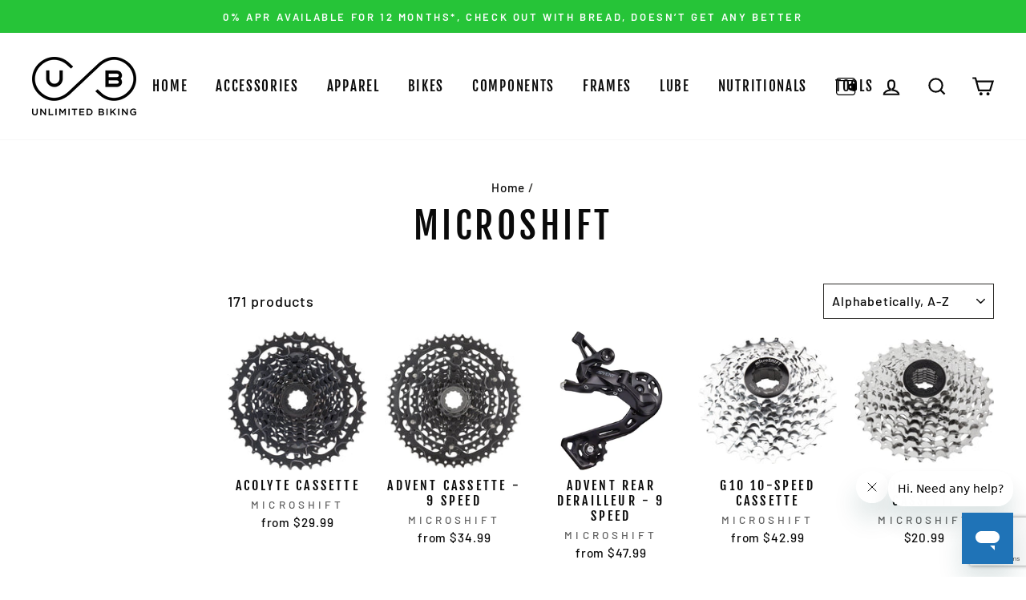

--- FILE ---
content_type: text/html; charset=utf-8
request_url: https://www.google.com/recaptcha/api2/anchor?ar=1&k=6LeTRAoeAAAAACKeCUlhSkXvVTIwv0_OgDTqgYsa&co=aHR0cHM6Ly9zaG9wLnVubGltaXRlZGJpa2luZy5jb206NDQz&hl=en&v=9TiwnJFHeuIw_s0wSd3fiKfN&size=invisible&anchor-ms=20000&execute-ms=30000&cb=6871hoqyrngp
body_size: 48152
content:
<!DOCTYPE HTML><html dir="ltr" lang="en"><head><meta http-equiv="Content-Type" content="text/html; charset=UTF-8">
<meta http-equiv="X-UA-Compatible" content="IE=edge">
<title>reCAPTCHA</title>
<style type="text/css">
/* cyrillic-ext */
@font-face {
  font-family: 'Roboto';
  font-style: normal;
  font-weight: 400;
  font-stretch: 100%;
  src: url(//fonts.gstatic.com/s/roboto/v48/KFO7CnqEu92Fr1ME7kSn66aGLdTylUAMa3GUBHMdazTgWw.woff2) format('woff2');
  unicode-range: U+0460-052F, U+1C80-1C8A, U+20B4, U+2DE0-2DFF, U+A640-A69F, U+FE2E-FE2F;
}
/* cyrillic */
@font-face {
  font-family: 'Roboto';
  font-style: normal;
  font-weight: 400;
  font-stretch: 100%;
  src: url(//fonts.gstatic.com/s/roboto/v48/KFO7CnqEu92Fr1ME7kSn66aGLdTylUAMa3iUBHMdazTgWw.woff2) format('woff2');
  unicode-range: U+0301, U+0400-045F, U+0490-0491, U+04B0-04B1, U+2116;
}
/* greek-ext */
@font-face {
  font-family: 'Roboto';
  font-style: normal;
  font-weight: 400;
  font-stretch: 100%;
  src: url(//fonts.gstatic.com/s/roboto/v48/KFO7CnqEu92Fr1ME7kSn66aGLdTylUAMa3CUBHMdazTgWw.woff2) format('woff2');
  unicode-range: U+1F00-1FFF;
}
/* greek */
@font-face {
  font-family: 'Roboto';
  font-style: normal;
  font-weight: 400;
  font-stretch: 100%;
  src: url(//fonts.gstatic.com/s/roboto/v48/KFO7CnqEu92Fr1ME7kSn66aGLdTylUAMa3-UBHMdazTgWw.woff2) format('woff2');
  unicode-range: U+0370-0377, U+037A-037F, U+0384-038A, U+038C, U+038E-03A1, U+03A3-03FF;
}
/* math */
@font-face {
  font-family: 'Roboto';
  font-style: normal;
  font-weight: 400;
  font-stretch: 100%;
  src: url(//fonts.gstatic.com/s/roboto/v48/KFO7CnqEu92Fr1ME7kSn66aGLdTylUAMawCUBHMdazTgWw.woff2) format('woff2');
  unicode-range: U+0302-0303, U+0305, U+0307-0308, U+0310, U+0312, U+0315, U+031A, U+0326-0327, U+032C, U+032F-0330, U+0332-0333, U+0338, U+033A, U+0346, U+034D, U+0391-03A1, U+03A3-03A9, U+03B1-03C9, U+03D1, U+03D5-03D6, U+03F0-03F1, U+03F4-03F5, U+2016-2017, U+2034-2038, U+203C, U+2040, U+2043, U+2047, U+2050, U+2057, U+205F, U+2070-2071, U+2074-208E, U+2090-209C, U+20D0-20DC, U+20E1, U+20E5-20EF, U+2100-2112, U+2114-2115, U+2117-2121, U+2123-214F, U+2190, U+2192, U+2194-21AE, U+21B0-21E5, U+21F1-21F2, U+21F4-2211, U+2213-2214, U+2216-22FF, U+2308-230B, U+2310, U+2319, U+231C-2321, U+2336-237A, U+237C, U+2395, U+239B-23B7, U+23D0, U+23DC-23E1, U+2474-2475, U+25AF, U+25B3, U+25B7, U+25BD, U+25C1, U+25CA, U+25CC, U+25FB, U+266D-266F, U+27C0-27FF, U+2900-2AFF, U+2B0E-2B11, U+2B30-2B4C, U+2BFE, U+3030, U+FF5B, U+FF5D, U+1D400-1D7FF, U+1EE00-1EEFF;
}
/* symbols */
@font-face {
  font-family: 'Roboto';
  font-style: normal;
  font-weight: 400;
  font-stretch: 100%;
  src: url(//fonts.gstatic.com/s/roboto/v48/KFO7CnqEu92Fr1ME7kSn66aGLdTylUAMaxKUBHMdazTgWw.woff2) format('woff2');
  unicode-range: U+0001-000C, U+000E-001F, U+007F-009F, U+20DD-20E0, U+20E2-20E4, U+2150-218F, U+2190, U+2192, U+2194-2199, U+21AF, U+21E6-21F0, U+21F3, U+2218-2219, U+2299, U+22C4-22C6, U+2300-243F, U+2440-244A, U+2460-24FF, U+25A0-27BF, U+2800-28FF, U+2921-2922, U+2981, U+29BF, U+29EB, U+2B00-2BFF, U+4DC0-4DFF, U+FFF9-FFFB, U+10140-1018E, U+10190-1019C, U+101A0, U+101D0-101FD, U+102E0-102FB, U+10E60-10E7E, U+1D2C0-1D2D3, U+1D2E0-1D37F, U+1F000-1F0FF, U+1F100-1F1AD, U+1F1E6-1F1FF, U+1F30D-1F30F, U+1F315, U+1F31C, U+1F31E, U+1F320-1F32C, U+1F336, U+1F378, U+1F37D, U+1F382, U+1F393-1F39F, U+1F3A7-1F3A8, U+1F3AC-1F3AF, U+1F3C2, U+1F3C4-1F3C6, U+1F3CA-1F3CE, U+1F3D4-1F3E0, U+1F3ED, U+1F3F1-1F3F3, U+1F3F5-1F3F7, U+1F408, U+1F415, U+1F41F, U+1F426, U+1F43F, U+1F441-1F442, U+1F444, U+1F446-1F449, U+1F44C-1F44E, U+1F453, U+1F46A, U+1F47D, U+1F4A3, U+1F4B0, U+1F4B3, U+1F4B9, U+1F4BB, U+1F4BF, U+1F4C8-1F4CB, U+1F4D6, U+1F4DA, U+1F4DF, U+1F4E3-1F4E6, U+1F4EA-1F4ED, U+1F4F7, U+1F4F9-1F4FB, U+1F4FD-1F4FE, U+1F503, U+1F507-1F50B, U+1F50D, U+1F512-1F513, U+1F53E-1F54A, U+1F54F-1F5FA, U+1F610, U+1F650-1F67F, U+1F687, U+1F68D, U+1F691, U+1F694, U+1F698, U+1F6AD, U+1F6B2, U+1F6B9-1F6BA, U+1F6BC, U+1F6C6-1F6CF, U+1F6D3-1F6D7, U+1F6E0-1F6EA, U+1F6F0-1F6F3, U+1F6F7-1F6FC, U+1F700-1F7FF, U+1F800-1F80B, U+1F810-1F847, U+1F850-1F859, U+1F860-1F887, U+1F890-1F8AD, U+1F8B0-1F8BB, U+1F8C0-1F8C1, U+1F900-1F90B, U+1F93B, U+1F946, U+1F984, U+1F996, U+1F9E9, U+1FA00-1FA6F, U+1FA70-1FA7C, U+1FA80-1FA89, U+1FA8F-1FAC6, U+1FACE-1FADC, U+1FADF-1FAE9, U+1FAF0-1FAF8, U+1FB00-1FBFF;
}
/* vietnamese */
@font-face {
  font-family: 'Roboto';
  font-style: normal;
  font-weight: 400;
  font-stretch: 100%;
  src: url(//fonts.gstatic.com/s/roboto/v48/KFO7CnqEu92Fr1ME7kSn66aGLdTylUAMa3OUBHMdazTgWw.woff2) format('woff2');
  unicode-range: U+0102-0103, U+0110-0111, U+0128-0129, U+0168-0169, U+01A0-01A1, U+01AF-01B0, U+0300-0301, U+0303-0304, U+0308-0309, U+0323, U+0329, U+1EA0-1EF9, U+20AB;
}
/* latin-ext */
@font-face {
  font-family: 'Roboto';
  font-style: normal;
  font-weight: 400;
  font-stretch: 100%;
  src: url(//fonts.gstatic.com/s/roboto/v48/KFO7CnqEu92Fr1ME7kSn66aGLdTylUAMa3KUBHMdazTgWw.woff2) format('woff2');
  unicode-range: U+0100-02BA, U+02BD-02C5, U+02C7-02CC, U+02CE-02D7, U+02DD-02FF, U+0304, U+0308, U+0329, U+1D00-1DBF, U+1E00-1E9F, U+1EF2-1EFF, U+2020, U+20A0-20AB, U+20AD-20C0, U+2113, U+2C60-2C7F, U+A720-A7FF;
}
/* latin */
@font-face {
  font-family: 'Roboto';
  font-style: normal;
  font-weight: 400;
  font-stretch: 100%;
  src: url(//fonts.gstatic.com/s/roboto/v48/KFO7CnqEu92Fr1ME7kSn66aGLdTylUAMa3yUBHMdazQ.woff2) format('woff2');
  unicode-range: U+0000-00FF, U+0131, U+0152-0153, U+02BB-02BC, U+02C6, U+02DA, U+02DC, U+0304, U+0308, U+0329, U+2000-206F, U+20AC, U+2122, U+2191, U+2193, U+2212, U+2215, U+FEFF, U+FFFD;
}
/* cyrillic-ext */
@font-face {
  font-family: 'Roboto';
  font-style: normal;
  font-weight: 500;
  font-stretch: 100%;
  src: url(//fonts.gstatic.com/s/roboto/v48/KFO7CnqEu92Fr1ME7kSn66aGLdTylUAMa3GUBHMdazTgWw.woff2) format('woff2');
  unicode-range: U+0460-052F, U+1C80-1C8A, U+20B4, U+2DE0-2DFF, U+A640-A69F, U+FE2E-FE2F;
}
/* cyrillic */
@font-face {
  font-family: 'Roboto';
  font-style: normal;
  font-weight: 500;
  font-stretch: 100%;
  src: url(//fonts.gstatic.com/s/roboto/v48/KFO7CnqEu92Fr1ME7kSn66aGLdTylUAMa3iUBHMdazTgWw.woff2) format('woff2');
  unicode-range: U+0301, U+0400-045F, U+0490-0491, U+04B0-04B1, U+2116;
}
/* greek-ext */
@font-face {
  font-family: 'Roboto';
  font-style: normal;
  font-weight: 500;
  font-stretch: 100%;
  src: url(//fonts.gstatic.com/s/roboto/v48/KFO7CnqEu92Fr1ME7kSn66aGLdTylUAMa3CUBHMdazTgWw.woff2) format('woff2');
  unicode-range: U+1F00-1FFF;
}
/* greek */
@font-face {
  font-family: 'Roboto';
  font-style: normal;
  font-weight: 500;
  font-stretch: 100%;
  src: url(//fonts.gstatic.com/s/roboto/v48/KFO7CnqEu92Fr1ME7kSn66aGLdTylUAMa3-UBHMdazTgWw.woff2) format('woff2');
  unicode-range: U+0370-0377, U+037A-037F, U+0384-038A, U+038C, U+038E-03A1, U+03A3-03FF;
}
/* math */
@font-face {
  font-family: 'Roboto';
  font-style: normal;
  font-weight: 500;
  font-stretch: 100%;
  src: url(//fonts.gstatic.com/s/roboto/v48/KFO7CnqEu92Fr1ME7kSn66aGLdTylUAMawCUBHMdazTgWw.woff2) format('woff2');
  unicode-range: U+0302-0303, U+0305, U+0307-0308, U+0310, U+0312, U+0315, U+031A, U+0326-0327, U+032C, U+032F-0330, U+0332-0333, U+0338, U+033A, U+0346, U+034D, U+0391-03A1, U+03A3-03A9, U+03B1-03C9, U+03D1, U+03D5-03D6, U+03F0-03F1, U+03F4-03F5, U+2016-2017, U+2034-2038, U+203C, U+2040, U+2043, U+2047, U+2050, U+2057, U+205F, U+2070-2071, U+2074-208E, U+2090-209C, U+20D0-20DC, U+20E1, U+20E5-20EF, U+2100-2112, U+2114-2115, U+2117-2121, U+2123-214F, U+2190, U+2192, U+2194-21AE, U+21B0-21E5, U+21F1-21F2, U+21F4-2211, U+2213-2214, U+2216-22FF, U+2308-230B, U+2310, U+2319, U+231C-2321, U+2336-237A, U+237C, U+2395, U+239B-23B7, U+23D0, U+23DC-23E1, U+2474-2475, U+25AF, U+25B3, U+25B7, U+25BD, U+25C1, U+25CA, U+25CC, U+25FB, U+266D-266F, U+27C0-27FF, U+2900-2AFF, U+2B0E-2B11, U+2B30-2B4C, U+2BFE, U+3030, U+FF5B, U+FF5D, U+1D400-1D7FF, U+1EE00-1EEFF;
}
/* symbols */
@font-face {
  font-family: 'Roboto';
  font-style: normal;
  font-weight: 500;
  font-stretch: 100%;
  src: url(//fonts.gstatic.com/s/roboto/v48/KFO7CnqEu92Fr1ME7kSn66aGLdTylUAMaxKUBHMdazTgWw.woff2) format('woff2');
  unicode-range: U+0001-000C, U+000E-001F, U+007F-009F, U+20DD-20E0, U+20E2-20E4, U+2150-218F, U+2190, U+2192, U+2194-2199, U+21AF, U+21E6-21F0, U+21F3, U+2218-2219, U+2299, U+22C4-22C6, U+2300-243F, U+2440-244A, U+2460-24FF, U+25A0-27BF, U+2800-28FF, U+2921-2922, U+2981, U+29BF, U+29EB, U+2B00-2BFF, U+4DC0-4DFF, U+FFF9-FFFB, U+10140-1018E, U+10190-1019C, U+101A0, U+101D0-101FD, U+102E0-102FB, U+10E60-10E7E, U+1D2C0-1D2D3, U+1D2E0-1D37F, U+1F000-1F0FF, U+1F100-1F1AD, U+1F1E6-1F1FF, U+1F30D-1F30F, U+1F315, U+1F31C, U+1F31E, U+1F320-1F32C, U+1F336, U+1F378, U+1F37D, U+1F382, U+1F393-1F39F, U+1F3A7-1F3A8, U+1F3AC-1F3AF, U+1F3C2, U+1F3C4-1F3C6, U+1F3CA-1F3CE, U+1F3D4-1F3E0, U+1F3ED, U+1F3F1-1F3F3, U+1F3F5-1F3F7, U+1F408, U+1F415, U+1F41F, U+1F426, U+1F43F, U+1F441-1F442, U+1F444, U+1F446-1F449, U+1F44C-1F44E, U+1F453, U+1F46A, U+1F47D, U+1F4A3, U+1F4B0, U+1F4B3, U+1F4B9, U+1F4BB, U+1F4BF, U+1F4C8-1F4CB, U+1F4D6, U+1F4DA, U+1F4DF, U+1F4E3-1F4E6, U+1F4EA-1F4ED, U+1F4F7, U+1F4F9-1F4FB, U+1F4FD-1F4FE, U+1F503, U+1F507-1F50B, U+1F50D, U+1F512-1F513, U+1F53E-1F54A, U+1F54F-1F5FA, U+1F610, U+1F650-1F67F, U+1F687, U+1F68D, U+1F691, U+1F694, U+1F698, U+1F6AD, U+1F6B2, U+1F6B9-1F6BA, U+1F6BC, U+1F6C6-1F6CF, U+1F6D3-1F6D7, U+1F6E0-1F6EA, U+1F6F0-1F6F3, U+1F6F7-1F6FC, U+1F700-1F7FF, U+1F800-1F80B, U+1F810-1F847, U+1F850-1F859, U+1F860-1F887, U+1F890-1F8AD, U+1F8B0-1F8BB, U+1F8C0-1F8C1, U+1F900-1F90B, U+1F93B, U+1F946, U+1F984, U+1F996, U+1F9E9, U+1FA00-1FA6F, U+1FA70-1FA7C, U+1FA80-1FA89, U+1FA8F-1FAC6, U+1FACE-1FADC, U+1FADF-1FAE9, U+1FAF0-1FAF8, U+1FB00-1FBFF;
}
/* vietnamese */
@font-face {
  font-family: 'Roboto';
  font-style: normal;
  font-weight: 500;
  font-stretch: 100%;
  src: url(//fonts.gstatic.com/s/roboto/v48/KFO7CnqEu92Fr1ME7kSn66aGLdTylUAMa3OUBHMdazTgWw.woff2) format('woff2');
  unicode-range: U+0102-0103, U+0110-0111, U+0128-0129, U+0168-0169, U+01A0-01A1, U+01AF-01B0, U+0300-0301, U+0303-0304, U+0308-0309, U+0323, U+0329, U+1EA0-1EF9, U+20AB;
}
/* latin-ext */
@font-face {
  font-family: 'Roboto';
  font-style: normal;
  font-weight: 500;
  font-stretch: 100%;
  src: url(//fonts.gstatic.com/s/roboto/v48/KFO7CnqEu92Fr1ME7kSn66aGLdTylUAMa3KUBHMdazTgWw.woff2) format('woff2');
  unicode-range: U+0100-02BA, U+02BD-02C5, U+02C7-02CC, U+02CE-02D7, U+02DD-02FF, U+0304, U+0308, U+0329, U+1D00-1DBF, U+1E00-1E9F, U+1EF2-1EFF, U+2020, U+20A0-20AB, U+20AD-20C0, U+2113, U+2C60-2C7F, U+A720-A7FF;
}
/* latin */
@font-face {
  font-family: 'Roboto';
  font-style: normal;
  font-weight: 500;
  font-stretch: 100%;
  src: url(//fonts.gstatic.com/s/roboto/v48/KFO7CnqEu92Fr1ME7kSn66aGLdTylUAMa3yUBHMdazQ.woff2) format('woff2');
  unicode-range: U+0000-00FF, U+0131, U+0152-0153, U+02BB-02BC, U+02C6, U+02DA, U+02DC, U+0304, U+0308, U+0329, U+2000-206F, U+20AC, U+2122, U+2191, U+2193, U+2212, U+2215, U+FEFF, U+FFFD;
}
/* cyrillic-ext */
@font-face {
  font-family: 'Roboto';
  font-style: normal;
  font-weight: 900;
  font-stretch: 100%;
  src: url(//fonts.gstatic.com/s/roboto/v48/KFO7CnqEu92Fr1ME7kSn66aGLdTylUAMa3GUBHMdazTgWw.woff2) format('woff2');
  unicode-range: U+0460-052F, U+1C80-1C8A, U+20B4, U+2DE0-2DFF, U+A640-A69F, U+FE2E-FE2F;
}
/* cyrillic */
@font-face {
  font-family: 'Roboto';
  font-style: normal;
  font-weight: 900;
  font-stretch: 100%;
  src: url(//fonts.gstatic.com/s/roboto/v48/KFO7CnqEu92Fr1ME7kSn66aGLdTylUAMa3iUBHMdazTgWw.woff2) format('woff2');
  unicode-range: U+0301, U+0400-045F, U+0490-0491, U+04B0-04B1, U+2116;
}
/* greek-ext */
@font-face {
  font-family: 'Roboto';
  font-style: normal;
  font-weight: 900;
  font-stretch: 100%;
  src: url(//fonts.gstatic.com/s/roboto/v48/KFO7CnqEu92Fr1ME7kSn66aGLdTylUAMa3CUBHMdazTgWw.woff2) format('woff2');
  unicode-range: U+1F00-1FFF;
}
/* greek */
@font-face {
  font-family: 'Roboto';
  font-style: normal;
  font-weight: 900;
  font-stretch: 100%;
  src: url(//fonts.gstatic.com/s/roboto/v48/KFO7CnqEu92Fr1ME7kSn66aGLdTylUAMa3-UBHMdazTgWw.woff2) format('woff2');
  unicode-range: U+0370-0377, U+037A-037F, U+0384-038A, U+038C, U+038E-03A1, U+03A3-03FF;
}
/* math */
@font-face {
  font-family: 'Roboto';
  font-style: normal;
  font-weight: 900;
  font-stretch: 100%;
  src: url(//fonts.gstatic.com/s/roboto/v48/KFO7CnqEu92Fr1ME7kSn66aGLdTylUAMawCUBHMdazTgWw.woff2) format('woff2');
  unicode-range: U+0302-0303, U+0305, U+0307-0308, U+0310, U+0312, U+0315, U+031A, U+0326-0327, U+032C, U+032F-0330, U+0332-0333, U+0338, U+033A, U+0346, U+034D, U+0391-03A1, U+03A3-03A9, U+03B1-03C9, U+03D1, U+03D5-03D6, U+03F0-03F1, U+03F4-03F5, U+2016-2017, U+2034-2038, U+203C, U+2040, U+2043, U+2047, U+2050, U+2057, U+205F, U+2070-2071, U+2074-208E, U+2090-209C, U+20D0-20DC, U+20E1, U+20E5-20EF, U+2100-2112, U+2114-2115, U+2117-2121, U+2123-214F, U+2190, U+2192, U+2194-21AE, U+21B0-21E5, U+21F1-21F2, U+21F4-2211, U+2213-2214, U+2216-22FF, U+2308-230B, U+2310, U+2319, U+231C-2321, U+2336-237A, U+237C, U+2395, U+239B-23B7, U+23D0, U+23DC-23E1, U+2474-2475, U+25AF, U+25B3, U+25B7, U+25BD, U+25C1, U+25CA, U+25CC, U+25FB, U+266D-266F, U+27C0-27FF, U+2900-2AFF, U+2B0E-2B11, U+2B30-2B4C, U+2BFE, U+3030, U+FF5B, U+FF5D, U+1D400-1D7FF, U+1EE00-1EEFF;
}
/* symbols */
@font-face {
  font-family: 'Roboto';
  font-style: normal;
  font-weight: 900;
  font-stretch: 100%;
  src: url(//fonts.gstatic.com/s/roboto/v48/KFO7CnqEu92Fr1ME7kSn66aGLdTylUAMaxKUBHMdazTgWw.woff2) format('woff2');
  unicode-range: U+0001-000C, U+000E-001F, U+007F-009F, U+20DD-20E0, U+20E2-20E4, U+2150-218F, U+2190, U+2192, U+2194-2199, U+21AF, U+21E6-21F0, U+21F3, U+2218-2219, U+2299, U+22C4-22C6, U+2300-243F, U+2440-244A, U+2460-24FF, U+25A0-27BF, U+2800-28FF, U+2921-2922, U+2981, U+29BF, U+29EB, U+2B00-2BFF, U+4DC0-4DFF, U+FFF9-FFFB, U+10140-1018E, U+10190-1019C, U+101A0, U+101D0-101FD, U+102E0-102FB, U+10E60-10E7E, U+1D2C0-1D2D3, U+1D2E0-1D37F, U+1F000-1F0FF, U+1F100-1F1AD, U+1F1E6-1F1FF, U+1F30D-1F30F, U+1F315, U+1F31C, U+1F31E, U+1F320-1F32C, U+1F336, U+1F378, U+1F37D, U+1F382, U+1F393-1F39F, U+1F3A7-1F3A8, U+1F3AC-1F3AF, U+1F3C2, U+1F3C4-1F3C6, U+1F3CA-1F3CE, U+1F3D4-1F3E0, U+1F3ED, U+1F3F1-1F3F3, U+1F3F5-1F3F7, U+1F408, U+1F415, U+1F41F, U+1F426, U+1F43F, U+1F441-1F442, U+1F444, U+1F446-1F449, U+1F44C-1F44E, U+1F453, U+1F46A, U+1F47D, U+1F4A3, U+1F4B0, U+1F4B3, U+1F4B9, U+1F4BB, U+1F4BF, U+1F4C8-1F4CB, U+1F4D6, U+1F4DA, U+1F4DF, U+1F4E3-1F4E6, U+1F4EA-1F4ED, U+1F4F7, U+1F4F9-1F4FB, U+1F4FD-1F4FE, U+1F503, U+1F507-1F50B, U+1F50D, U+1F512-1F513, U+1F53E-1F54A, U+1F54F-1F5FA, U+1F610, U+1F650-1F67F, U+1F687, U+1F68D, U+1F691, U+1F694, U+1F698, U+1F6AD, U+1F6B2, U+1F6B9-1F6BA, U+1F6BC, U+1F6C6-1F6CF, U+1F6D3-1F6D7, U+1F6E0-1F6EA, U+1F6F0-1F6F3, U+1F6F7-1F6FC, U+1F700-1F7FF, U+1F800-1F80B, U+1F810-1F847, U+1F850-1F859, U+1F860-1F887, U+1F890-1F8AD, U+1F8B0-1F8BB, U+1F8C0-1F8C1, U+1F900-1F90B, U+1F93B, U+1F946, U+1F984, U+1F996, U+1F9E9, U+1FA00-1FA6F, U+1FA70-1FA7C, U+1FA80-1FA89, U+1FA8F-1FAC6, U+1FACE-1FADC, U+1FADF-1FAE9, U+1FAF0-1FAF8, U+1FB00-1FBFF;
}
/* vietnamese */
@font-face {
  font-family: 'Roboto';
  font-style: normal;
  font-weight: 900;
  font-stretch: 100%;
  src: url(//fonts.gstatic.com/s/roboto/v48/KFO7CnqEu92Fr1ME7kSn66aGLdTylUAMa3OUBHMdazTgWw.woff2) format('woff2');
  unicode-range: U+0102-0103, U+0110-0111, U+0128-0129, U+0168-0169, U+01A0-01A1, U+01AF-01B0, U+0300-0301, U+0303-0304, U+0308-0309, U+0323, U+0329, U+1EA0-1EF9, U+20AB;
}
/* latin-ext */
@font-face {
  font-family: 'Roboto';
  font-style: normal;
  font-weight: 900;
  font-stretch: 100%;
  src: url(//fonts.gstatic.com/s/roboto/v48/KFO7CnqEu92Fr1ME7kSn66aGLdTylUAMa3KUBHMdazTgWw.woff2) format('woff2');
  unicode-range: U+0100-02BA, U+02BD-02C5, U+02C7-02CC, U+02CE-02D7, U+02DD-02FF, U+0304, U+0308, U+0329, U+1D00-1DBF, U+1E00-1E9F, U+1EF2-1EFF, U+2020, U+20A0-20AB, U+20AD-20C0, U+2113, U+2C60-2C7F, U+A720-A7FF;
}
/* latin */
@font-face {
  font-family: 'Roboto';
  font-style: normal;
  font-weight: 900;
  font-stretch: 100%;
  src: url(//fonts.gstatic.com/s/roboto/v48/KFO7CnqEu92Fr1ME7kSn66aGLdTylUAMa3yUBHMdazQ.woff2) format('woff2');
  unicode-range: U+0000-00FF, U+0131, U+0152-0153, U+02BB-02BC, U+02C6, U+02DA, U+02DC, U+0304, U+0308, U+0329, U+2000-206F, U+20AC, U+2122, U+2191, U+2193, U+2212, U+2215, U+FEFF, U+FFFD;
}

</style>
<link rel="stylesheet" type="text/css" href="https://www.gstatic.com/recaptcha/releases/9TiwnJFHeuIw_s0wSd3fiKfN/styles__ltr.css">
<script nonce="L5kHVwaWQNItUNq8E0Khag" type="text/javascript">window['__recaptcha_api'] = 'https://www.google.com/recaptcha/api2/';</script>
<script type="text/javascript" src="https://www.gstatic.com/recaptcha/releases/9TiwnJFHeuIw_s0wSd3fiKfN/recaptcha__en.js" nonce="L5kHVwaWQNItUNq8E0Khag">
      
    </script></head>
<body><div id="rc-anchor-alert" class="rc-anchor-alert"></div>
<input type="hidden" id="recaptcha-token" value="[base64]">
<script type="text/javascript" nonce="L5kHVwaWQNItUNq8E0Khag">
      recaptcha.anchor.Main.init("[\x22ainput\x22,[\x22bgdata\x22,\x22\x22,\[base64]/[base64]/UltIKytdPWE6KGE8MjA0OD9SW0grK109YT4+NnwxOTI6KChhJjY0NTEyKT09NTUyOTYmJnErMTxoLmxlbmd0aCYmKGguY2hhckNvZGVBdChxKzEpJjY0NTEyKT09NTYzMjA/[base64]/MjU1OlI/[base64]/[base64]/[base64]/[base64]/[base64]/[base64]/[base64]/[base64]/[base64]/[base64]\x22,\[base64]\x22,\x22wpBNCT4eBMOWwoBlPxXCjxXDk1EZw69AQzzCtcO9PEDDncKRYlTCjsKQwpNkMmZPZzs1HRXCucOqw77Ctk7CosOJRsOxwrIkwpcYQ8OPwo5fwoDChsKII8K/w4pDwr12f8KpMcOQw6wkC8KwO8OzwrF/wq0ncBV+VkEcacKAwqrDvzDCpVsUEWvDtcK7worDhsOXworDg8KCFSM5w4EyPcOABnnDkcKBw498w5PCp8OpNMOlwpHCpF4PwqXCp8Oew6d5KC9rwpTDr8KYaRhte3rDjMOCwq3DtwhxCcKLwq/DqcOEwozCtcKKFzzDq2jDi8OnDMO8w5dIb0UcfwXDq31Vwq/Dm1dUbMOjwqHCl8OOXh4lwrIowo3DuzrDqGQHwo8ZeMOGMB9Ew57DilDCnDdcc27CpwxhX8KsLMOXwqLDm1McwqpkWcOrw5zDjcKjC8KIw5rDhsKpw5V/w6EtesKAwr/DtsKmCRlpW8OFcMOIMMOHwqZ4ZE1Bwpkbw5cofh0CLyTDjX95AcKIQG8JcXk/[base64]/S8OlYsOkWmkLK3TDtcK1QMOvw4TDnhPDlGNRXmTDrjItY2w+w7TDqSfDhRXDrUXCisOewr/[base64]/Z8OyBcKOJ8OiXVHCuCNLw5hYw5vCjcKQVxp1XMK/[base64]/wo7Ch8OeJCfCj1haZ10kw6XDlMKzXB1EwqTClcKiZkolfcKfFBxsw6gPwrtiN8Oow6ZBwprClDTCtMOdKcO7HAc1G1ASesOdw4YlecOTwpA6wr0ASWdowrjDgmF8wqTDn1zCosKQOMK/wrNCT8K7LMOXdsOxwpTDqXcwwqvDv8Oaw5QZw7XDu8OwwpfCiHDCgcOdw5pkCQjDocO+RjJaIsK/w4MVw5cJMRcewoBKwpFgZhzDvRc3NsKbP8OkUMKcwpw7w4cQwqPDnVBAeF/CoHI5w5ZfNXtNLsKJw4PDrSkyOV/[base64]/DjwkWwqQAGcOEwp7Dl8Kkw4PDmDLDlTUrAMK1czBsw7HDgcKJM8Oqw7Z/[base64]/CjcKnVl5QJMOKw4JDREBQwpTDrH8/fsKJw53CnMKzBw/DjQp8Sz/DgAXDsMKJwqrCqhzCoMKew6zCnWzCjyXCsGAsQcK2SmAwBljDjCd/THMMwr7CvsO6C1R5dDnCt8OJwoE1GTc8RBvClsKbwprCrMKPw7LCrC7DmsO1w5rCqlV4wp7DhMO7wpjCrcOTDkTDgsKWwqJVw6QhwrjDp8Onw4JPw60vOkNkScKzAgXCsT/CvMKYDsOWOcK6wo3DksOtLcO1w5RJC8OyN0nCryEXw7EqR8OFfcKqbVIDw40iA8KDH0bDj8KNKjTDkcKNHsOXbUDCullIPi/[base64]/Cih3CtDkZO1HDhAnDoXXCuAXDiyMwNT5HMXjDnykWMU8cw4VkQMOrfV0ob03Dl0NLwoB5dsOWTsOXAV1lb8Otwr7CoEx/XsKvfsOtcMOSw60xw4tFw5bCqVw8wrVOwqHDhXDCjMOiBlrCqysgw7bCtcO3w6dvw59Qw4JiHcKEwpRaw6jDh3rDtFE9Pwx3wq/DksKjZcO3acOoSMORw5vCqnLCsWjDnsKqf24BXlfDmnJzMcKdHzVmPMKtOMKHQU0FPgshUMK+wqd8w4Bww7zDkMKIMMOhwr84w5nCp2llw6dMc8OhwqI3R1A3w5kmWcO+w7R/O8KHw7/[base64]/wrvCo8Ogay96w4rCkDHCgzzCuBHClzjCnE7Cq3grXksawqNdwoDCsxF/wo3Du8KrwoHDicO2w6QEw6sLR8OCwoBDAWYDw4B7AsOVwq9Ew78+XyNVw5gaJlbDpcK/ZCBUw7rCpifDv8KdwpXCv8K+wrHDh8KoLsKpXsOGwqsudTxZMH/CiMKPasKISsKlBcOzwqrDkAbDmQDDnm0BZFx3Q8K9RnTDsD/DhgvChMOdN8OBc8O4w6kUCFbDvsOfw67Dn8KsPcKUwoNSw4jDvUbCkAJfLk9xwrbDisOxwqPCisOBwoIIw5kqPcKmH0XCkMKew7sowobCvGnDg3YDw4/DgF5FY8KYw5zCoEUJwrcgP8Kjw718Dg4oWDdCbMK6WHMefMOuwrgsaW8nw6NQwqjDssKKT8Oww6jDiy/Dn8KXPMOywqhRTMKVw4RZwrVSecOLSMOyUn3CgEDDlx/CtcKdYMKWwoRuYsKow4stVMOsJcOAHj3DjMOPXA3ChTTCssOCQyXDhQM1woAlwpDCqsOxOg7Dk8KAw4Fiw5rCuG7DmBbCnMK4KS8aUMKBQMKbwoHDhcOecMOEdyxpJCk0wpDCqGDCrcK+wrPCv8KkccKvTSjCix0ow7jCoMKcwqLDkMKhCxbCj1gzw4/[base64]/wpDDnApowrHDvsOdaMKvPMO6wo7CtHdXWTzCjgvCsS4ow64Pw6TDp8KhIsKfOMKHwqtseV1bwqXDt8Ksw5LDocK4wqR/NEdfX8OSAcOUwpF7UjZ7wr9Zw77DscOEw4oowoHDqBNQwrfCokIlw5bDuMONHl3DkcOvw4Fgw77DpjrCs3vDi8KQw75Jwo/[base64]/DgATDn8OwAH3Dui7CtzfDsANNwphawqJMwrbDtRc5wqbDomN7wqzCpiTCtxHDhxLDqsKHw5Npw73DosKUSS/CrXfCmztZFF7DhMOlwrDDusOQO8KAw7sXwqjDmhgHw6zCuD1/RsKLw4nCqsKPNsK3wpY4wqPDqsOBTcOGwoPCqjHDhMOhYCAdEFRAwp3CjjnCg8Otwo5uwpPDl8Kqw6LDocOrw4AFBn0lwoIuw6EvDioiecKAFUvCgy9fe8ONwoYowrdNwoHCtFvCtsKeBwLDhMKnwrU7w70ACMKrwr/DuyYuAMK4woYYTmnCqyBOw63DgRvDtcKDOMKpC8K9GMOfw6A/woLCtcOlLcO/wpDDtsOnRGIrwrYcwrnDi8OxTMOrw7R7w4fDs8K2wpcaYk7ClMKPWcOyLcOxcmtkw7BsU1EewrXCncKPw7x4SsKIIsOPJsKFwpvDv2jCuTN5wpjDksOZw5HDvQ/DkWolw6UgSEDCi3N2SsOtw4lSw6vDtcK7TCw8KsOkBcKxwpTDs8KYw6vCrMOrDwrDmsOUWMKjw6jDvh7ChMK/D3J4wqo+wpbDrcKOw48hF8KyQ1vDpMOgw4jCj3nDtMOUa8Otw7JDJzcHIyx0PR9jwpjDlcOvRnJuwqLDk28Lw4dMQMKzwpvCmMKAw7PDr00+cXkUcAkMM3ZIwr3CgB5aXcOXw6kLw6/DgRRwTsOnLMKURMKQwoPCpcOxYkp4fgbDtWcGcsOxKHrCiwpIwq3Do8OlFcOgw5jDnmrCvMK8wphswrRvZ8Knw5bDt8Kcw4p8w57Dp8KfwonDkS/[base64]/CrXLDqlobeMOVwrs1wovDrEhlQDkoC2R/wqECNR5UJcO9YAoTEn7Ck8KgLsKTw4HDv8Odw5fDsD8JHcKzwrHDoTlvO8O2w71SFFjCjkJcR0MSw5XDoMO7wqHDs2XDmwpJAsK2X24awq7CqXhUwrTDtjTDvnVIwr7Cny9XL2LDoXxOwoXDkXjCs8K4wpodWsK/wqZ/Di3DiSDCsmp5McKsw75tRsOVMEseMgolP0nCjDFMNsKoTsKqwqtXdWFVwrBhwpTChWAHEMOKYsO3THXDsXJWWsKGwojCgcOkNMKIw49dw5bCsCUcGggyKcOiLX7CqsOqw49ZHMO/wqICFUQ4w7DDtMOkwr3DqsKZKMK3w4wDTMKewq7DoC/Co8KcOcOAw4AWw5bDiCd6dBnCl8K7IElpL8OVAyZvERPDoCXDuMOfw57DmAEqPXkRBj7Di8OIQcK1fwk0wos+McOHw6xeK8OlF8KzwpdDBidawojDhcOKQzLDuMOHw651w4vDnMK2w6PDol3DlcOvwq4fIcK8XgPCksOqw5/DlRt8AcOBw5F4wp/[base64]/DjcKHC8OKwqQvCMKHwrvDlcOAw5PDvzbCvsKWw6ZCMzTDuMOIN8KCP8K4PgASPUBXKWjDucKUw4XChE3DmsKDw6IwQsK8wpcfNcKqacOeFsOfP07CpxLDksK0CE/DgcKwWmoRWsOmCk9CVsKpMhDDrMKZw6YRwpfCrsKLwqAKwp4JwqPDgkPDrUjCqMKsPsKNFzvDjMKKBWvCq8KzNMOtw4Y9wrlCVmAHw4YGOhrCr8Otw4vDr39ZwrBUTsKkOsOcFcKzwoszJlx1w7PDocKnL8KYw4fCi8O3YFNQT8KTw5/DjMOIw4LClsKbTF7DksOuwqzCpnPDq3TDpTExDCXDmMOLw5M0KsK6wqFDCcKcGcOpw4sBZlXCqzzDiHnDsWzDucOhJTDCgTcjw4zCsy/[base64]/CscKvw7PDu8KlbsKRO2HDr1fDlxwtFMK7U8KlEgoQw7PCuxVZc8ONwo1nwrMNwrllwrcxw7HClsKcZsKRQsOUV0Ahw7V4w4k/[base64]/[base64]/Cg8O2MAF7HcOsOUTDmmLCuGdyEwI3w6zCjMKkwq/[base64]/[base64]/Cu8OKNMKlXXYKGDzCj8Odw6nDvz5vWTRyKMOYPzQwwqzDvxrDo8ODw5bDocK2wqHDkB3DrSk2w5fCtx3DsWkrw6bCgsKnJcOKw4TCiMOSwpwywrF+wozCnVc7w5pXw7hvY8OVwo3DqsOsFMKdwp7ClUvCpMKjwpfCncK+dXLCnsOmw78Cw5Row5Qgw4InwqfCsl/DncKmwp/DisO4w4bCgsOaw4Vtw7rDgg3Duy0owo/DtjHChMOXBARjZQjDsEXChXICHlphw4XChMKjwpjDssKhCMO6GhwEw5B3w7pkw6fDscKgw7tvEMOxR0QnOcOTwrY3w7wDcAF6w58aTMOzw7A/wqXCtMKCw5YswqDDgsOcfcOABsKxX8K6w7HDr8OJw7oXdRwPW1MZDsKww7bDuMKIwqjDv8O7w5liwqgXc04/agzCvgxVw6YuNsODwpHCiSvDqsKGdBvClMK1wpfCv8KTO8O9w47DgcOMw7XCk2DCiTs2wqPDgMO8wrFgw5EIw5XDqMKlw7YjDsKEacKmGsOiw4fDgSAcYh1cw5nCgHFzwqzCrsOYwps/IsODwoxLw5zCpMK0wpN1wqAuaztTMsKRw65PwrhGdFnDiMKlCzIWw448A2DCrsOBw7RrccKSwrPDlVsUwpNtw4rCpUzDrEJkw4LDmkMeK25UKXlGZMKLwp0swoM+XcOywrQ/woJGITrCncK5w4NIw590KMOmw77DmiAlwqnDoHHDqj5RHEsTw70QasKILsKbwoIow58mJ8K/w5nCsE3CmivCj8OVw6rCusOpXC/DoQ7ClQVcwqw2w4ZsEiR6wq/[base64]/[base64]/Cl8OiIiDCt8OAW3YLwrvDnSLDqE/DniAywrM0w50dw4ljw6LCvxfCvS3DiVRew6Ynw6EEw5TDm8KOwqDCgcONP1TDrcKuXDcZwrB6wptlwr9dw5UTZElWwpLDqcOxw4fDjsK9woU5LFBtwo9fdWDCvsO6w7DCvsKCwqUfw5YcARJsIDA3R31Pw6ZkwpXCgMKAwqbCiQbDmMKcwr/DmUA9w5Fsw6xGw53DjCLDpMKLw6TCn8Kww6rCvyUZYcK7EsK1w7RUPcKTw7/Dl8KJGsOSS8OZworCiGArw59pw7jDv8KrdsO1ME3CksOHwp1hwqnDlMOYw7HDmH0Gw5HDuMOjw5ADwqbCm1xIwqtrHcOjwojDkMKXEwPDvcOiwqc/WcOXUcOnwp/[base64]/w73DpQTDuiDDvx1OEl8TSMOSwrvDhcKBSEzDksKXOcOoN8O+wpPDmQl3Vi5bwprDjsOcwoscw7nDk03CuDHDikQ/wq3CtGPDqgnChUkdw4k/DUx0wr/Drw7CpcOtw7zCuAPDhsOQFsOrHMKjw4YBf2Bew6RvwqlhUBLDv0TDk1LDkSjCvyDCvMK9B8OHw5B3w4rDkEPDq8KNwoNswqnDjsKIClRkJcOrFMKgwrYtwq85w5gVK2nDpx7DisOidB3CvcOcVVNUw5lzbMOnw4x1w7hdVnILw77DtRjDkj3DncO/[base64]/Cu8KOw6nChsOTwrDCl0Q9PDbDi8KLY8K1I2FRwqBEwqDChMK7w47DpAjCvMK4w57DgBVKOlUEKVzCnWDDjsOAw4hkwqE3NsK+wqPCs8Olw4MTw5tew7EjwrRcwoxjEcOFWMKmDMKNdsKcw5cFDcOLUsO3wpLDjC/CsMKNDXHCisK/w7JPwr5NcmFpVRTDpmRswoPCo8OXTV0vw5XCjS3DtH4uUsKXUWNKfyc8aMKoQ2VPEsO/[base64]/[base64]/[base64]/[base64]/DoThVaiddw53CgMKDwpdowpnDqAnCigZCw5rCmCV2w6cgYDMFVGXCvMOow5rCvMKww6MoGyHCtRZxwpd0LcKAbMKnw4/CsQsRainClH3DrVoXw787w6XDnQ1DXz53DsKMw5Jiw45zwq0Yw6LDnD/[base64]/U8OPw486LzLCsMKKB8KOA8KfZSkocmHCrcOGCiR2W8KJUMKRw74tO1rDsyZPMCAvw5gCwrhgfMKlRcKVw67Dkg3Dm1JrbynDoGfDqsKpGMKKYQEVw6smcSbCnE9lwqIcw4zDgcKNGAjCmHTDgcKPaMKTd8Opw71qZMOWKcKfaE7DqgsBJ8OMwrfCsXERwo/Dl8OWacKQdsK7GG1/[base64]/[base64]/CohhGbcO+w74IR8KrRGrCjjDCjDnDk08XVjPDh8OpwphuF8O+NBrCuMKmK197wrzDmMKIwoXDrGDDm3R8w50KKcKgJsOqaSZUwq/[base64]/CgxfCp8KiT8KQA3ljVm5YbMO0bcOaw7xYw4jDncKowr/CnsKKw5jCgGtbAQwWGHYaR1NwwoXDlcKHE8ObTjDCvzrDlsOywpnDhTLDjMKcwo5vCzPDli1vwqcPGMO3wrgdwrlFbm7DiMOrUcOBwoZRPhAHwpnDtcORMTDDgcKnw53DuA7DvsKlBmM3wrBAw4kQQsKVwqhHYATCmD5Qw5UHY8OYe2/CmxPCqznDi3pLGsKWHMOcc8KvCsKEd8ODw6MVJmlUFibCg8OWTDXCrsKCw6TCpCPCtcOkw7hlXw3DtzLCnl9lwqwndMKTc8Ozwr5mD2EeUcKSwoh+JMKDTBfDhwHDij4lKRMvfMK2wolCe8K/wpkVwrdNw5XDsVV7wqpURBHDrcOCasO2ICHDp1VtLFDDuUPDnsO7XcO1PCMtbUvDqsK7woLDrzzDhxkxwqDDoXvCksKPw4vDpsOYEsOUw7fDqcKlVCk3OsK7w7HDt1hXw4zDrFnCssOlKV/[base64]/DgFTCh2rDqMO/CsKnwq3CmMKjWsK/wrphHmHDhT/DgTZPw7PCskt0wqnDqcONM8OBecOMMDjDjXLCmMO4FMOPwqp2w5XCp8OIwofDqBZoEcONDFrCt3fClVbCl2rDp1QWwqgcAsKKw5PDn8K6wqNIfkLCgFBELALDi8OjI8KhezRgw7oSAMOiacORw4nCiMOzTB7CkcK+wqnDtAxHwoHCpcOMOMKbTcKGMGfCrMO/Q8OjcCwtw4UXwqnCu8K/IsOMGsOTwo/CrQ/ClUkIw5rDvBzDqQlkwozDoiAsw7tYfFkYw6Qnw4JOHR7DtkrCocOnw4LCqn7Cv8KlN8OJIUxoCsKMPMOdwprCsXzChMO3DsKFNSDCv8KjwofDssKZVxfCgMOKS8KLw7lswobDr8OlwrnCj8OHCBbCgVnCtMKkw5FGwp/CjsO+YwIpDy5qwqfCohVbLi/[base64]/[base64]/DpsO8esOOOsKZwovDj1s7w64/wpADKMKTwrJNwojDk0DDqsKXPUrCmAkyZ8O6HlTDpAR6OlxbAcKdwr/CocOpw7FVAHvCuMKGYzFQw7M0H3jDmHfCh8KzZMK4XsONcsKjw7nCuSHDm3PCh8Ksw4tHw7J6GsKxwozCqQbChmbColHDqWHDmSvDmmbDhCdrcnfDpAAnTxdBG8KtfRPDucOLwr3CpsK2w4VMw5YQw5TDrEPCpHtvZMKlEzkQSCvCpsO9Vh3Dh8OxwpHDkyhVA3/Ck8KrwpN8d8OBwrwMwr4gBsOKcFIHH8Oaw6lBGnhuwpUcdsOLwoEowoNxK8O1NUnDrcOnwrgvw43CnMKXVcOpwq4VQcOVSATDoVzCk27CvXRLw5QtfAFxEj/DkF8xa8Osw4Mdw5LClcOywrnCtw0ZCsOFY8O/Qnd8EcOdw6U4wrbCoSlQwqoWwopFwoTCvRN8Dy5cBcKlwp7DswnCm8KewrHCgS3CiEvDilw/w6/[base64]/w6NFw70GYnk6wrTDssOYZmjCviA1YcO0QE/DiMKufsOlwqYsJXrDq8KAclzCo8O4HkRtJsKYLsKDFsKYw7PCucOTw7tTe8OWK8O8w4QdGWbDucKnSX7Cmz8RwrgWwqpqHnTCp2F6wp0QQA7CtjjCrcOuwrQWw4R+B8O7JMKXVsKpRMOSw4zCr8OPw5vCuSY3wok4bHdjUxU+NsKQZ8KpEsKIRMO3JhwcwpYBwp/[base64]/CoG7Dul9Uwoh7w4Yiw4wjw6DDq3XDhcKnwr3DpcKJUz4kwo7DoQ/Dt8KJwq7ClT3CmWcDe0NMw5/DnRDDnQR7aMOcbcO/wq8aFMOMw5TCnsKjI8OIBERwKy4FVsKaQ8K8woNebGnCncO3wossLD9fw6txDFHDnjDDkWEdwpbDvcK8HXbCgA4EAMKyB8KPwoDDpyU8wpwVw73DnUZtVcO4w5LCh8O/[base64]/DlcKcwrPCp8KAfsORwonCuCzCosKLwqQ5VcKAHn5YwonClcO1w57CpAPDh19Xw7fDnGkGwrxmwrXCnsO8H1HChMOjw7JOwoLCiUEHWwjCtmPDqsKLw5fCocK/HMOww7xGIsOuw5TCnsOKGR3DpGnCk1UJw4nDuzLDoMKBGzRFFGTCj8ObZcKAcFvCvjbCtcOHwqUnwp3CvDXDiGBWw6/DgH3Do2rDqsOHDcKZwqDDtAQeDE3CmXBbXMKXecOvVFkxCGnDoWgQdkvChgghw7x7wrTCqcOoScOwwp7ChsO9w4rCvX1DCMKoRUnDtwE/w7vCuMK5bGYLTcKvwoMQw4AFCynDg8KTUcKCSkXCp2PDsMKCw7tWNHkCQ1Jzw7powqZww4LDnMKEw4fCsSbCsgUNWcKBw4A/NxnCpcK1wodNMglewr4PV8OyWyDCjikTw7XDtwvCnUk1eWQOXBbDrwsxwrHDj8O2Lz1VFMK6wqpsasK5w5bDl2J/[base64]/[base64]/[base64]/[base64]/w7RqKHbCicOWPQXDmjppwqHCpsKbw7IBw5zDgMKRY8O5awLDoUDCusOxw5jCgEwdwoTDkcOvwonDvTY/wo5tw4YqeMKuZsO2w5jDuWhWw5wCwrfDszEswofDksKoby7DvMOeOsO8GFw2F1LCnAE/wrrDs8OAccOMwrrCqsOqEw8Ow5FrwoU6SMKgN8KOFh4UBcO8DWIew6RQB8Oew4PDjg8wdMKmXMOlEMOBw6w+wo4CwrHDpcOSwoXCrREpGU7CqcKIwpgxw6cjRS/DnkPCssOOAgfCuMKpwp3Cv8Olw6nDoy5URnoew458woPDlcKnw5QEMsOFwoLDpiBzwqbCuwPDqn/DvcO4w5MjwpgEeUxUw7R2XsK/[base64]/Dj8Oew4x8YcKvd08uwo/DjC8jw4/Dv8KLBHHCoMK0wpUWBHbCgyN4w7EDwprCnmUQTcOGYEROw4kDCsK1wp4IwppZesOddcKow716CDnDgV7CssOXDMKFFcOTAsKww73CtcKFwpgVw5zDtXEpw7LDvRXCsTZCw6EKDcK0ADnCm8O/wp/DtcKsSMKDUcKjTUItw7FhwqQIPcONw6jDp1DDjz9yMcKJfMKdwq/CucKtwofClsK8wp3CtMOdLsOLMl91J8KjHzfDiMOVw4craS1OF3TDm8K+w4TDnjdww5NCw64/bxvCk8O0w5nCh8KTwqlwNcKHwrHDjXXDpMK1IA8MwrzDiDcFPcORw6BOw6YgWsKVRxRLRXlow5tiwo3CoQcPwozCtsKeF3nDncKhw5/DjcOlwoDCo8KWwqpGwpgbw5/DrW15wonCm1wBw57DmcKjwqZBw5bClAIFwo3CikfCtMKNwoksw65bBMOFJQw9wr7DvzjDvUXCrm/CogzCh8KsPwdXwqoAw7PCvhrCjMOUw54Cwo1LK8Otwp3ClsK6wqXCuQQGwq7DhsOFFCo1woLCnCZ/LmAtw57Ct24vFXTCuRbCminCpcOawrDDh0fDjXjDnsK2D3t2wr3DlcK/wovDpMORKsKDwoUxUTvDt28swqDDiXYoWcK3c8K4cCHCu8OkAMOTDcKMwqcdw47DolTCoMKJCsKmY8OTw78UEMOjwrZGwovDgMObUDwNWcKbw7p4dcKicDrDh8O+wo9SYcKHwpnCghrDtDo9wrkPw7d6dsKdKMKKIxDDvl9sUsKHwpfDkcK/[base64]/Ct8OhIcO6KAZYBcOqVzVnU8O5ZcKgcsOoI8O+wobDqHDChsK1w5vCgR/DhyVefCbChjcfw7Rqw65nwr7CjAfDrRjDgMKPVcOEwqJMwrzDnsOgw5/Dh0p0c8KXHcKjw6rDqMO3dkJjGXvDkkACwpfDkl9+w4bDt2LCnl9aw40SFh/CpsOOwpZzwqDDplM6PsKVLcOUFsKScV4HK8KNKMOcw5VvQzbDhGfCjsKNc0pGJStOwp8RBcKuw6d+w67CsDRcwqjDmXDCvsOew6TCvCHDghLCkB9/wrDCsDokdMKJE37CpWHDt8Kqw71mJS0CwpYzYcOCK8KVNmQPLB7CvmLCo8ObK8OyHsOqWmjCrMKLbcOBMUfClRHCv8KHKcOQwrLDmDkSaAg/woHDl8Kjw4bDssKWw4PCn8KgegB6w7/Dhl/DjsOtwr80SHLChsOoTSNtwpvDgsKmw5gIw5TCggoTw70iwqhaaXLDrTwPwq/ChsOPBsK3w71nFRIqHjDDsMK7OkjCrsOtMH1AwqfDqSdgw7PDqMOwB8Obw5nCo8OXaEcrdcOawqxtAsOQeEZ9McO/[base64]/DnsOWwplkwpXCk8OZaMKdwoFlecOHw7zCsD9jHMKEwopxw7ZFwrvDlcKnwplMPsKNacKiwq/DuSTCsGnDuXZcHT0/Rl/Dh8K3DsOJWG9kHhPDkRNnUygDwrwRRXvDkCQ4Kg7ChRVVwrotw5khJ8KVQ8OEwozDrMO2GcK8w64lSQM1XMK7wpLDmsO9wqB+w6kgw7PDr8KyXsOrwqIDbcKEwp8Hw6/CisODw5NeJMK5N8ObW8K7w4B3w5hDw717w4bCsAUUw5nCocKsw5d1BcKJagfCocKJTQ/Dl17Dn8ONwp3Dr3oVw7HDgsOATMOLPcORw5MzbUVVw4/DksOrwrwfRknDrMKpw47Ck0AIwqPDmcO5SQ/[base64]/[base64]/[base64]/[base64]/DizjCqMOSC8KYPsKfwq7CiMOkMcKWRcOdw5vCuHPCgkXChHQ3w5DDjMOXLhB5woHDjwdTw5w4w7B1wppxDmgywqkVw6BMUCZ7KUrDgGHDs8OMaSJdwqQGcQ7Cv3AaScKlGcOxwq7CpjDCp8K9wqzCj8KgUcOmQyDCnyliw5PDu3/Dt8OWw6cuwo7Dt8KTMgPDrTY+wojDowJleFfDhsO8wp8ew6nChBxMDMK+w744wrHDj8O/[base64]/CpwUsVsOMOMOQwpcFw4XDght5wqvCs8KXw5/CvjHDvCFuOzzCtMOTw5QkM25gDcK3w6bDhx3DrBVYZynDgsKbw7rCpMOvQ8O0w4vCtygxw7AedmEPB2fDgsOOUsKEw4Zww6jChgXDsWXDsFp0WMKCW1l6ckJdD8KHE8OQw7vCjAfChsKtw6BBworDnAnClMO3W8OKJcOgM3cGXj0Bw7IRUH/CtsKfCGYUw6TDnWFnbMOve0PDri3DtWUHPsOrMwrDpsOTwr7CvlMSwpHDo1BoMcOhGV89cnfCjMKOwqJrUzbDiMO2wrrCl8KHw4IOwpfDh8O4w4nDnnHDv8OGw7bDhxHDmMKtwrXDvMOHQkTDr8KtNcOfwo4xG8OuAsOLTMKjNERPwpE/UMOXNlPDhizDqyXCiMKsRh/[base64]/CicKxw7JBwrh2cwDDlMK0w4YSMktfd8KIwpnCj8KzYsOmQcK1wpYba8OIw6/CpsK4Pypcw6DClQlQXgJ4w6fCv8OLMsOSKkvCtH87wplAGhDCvcOaw5IUJzJZV8Oxwq5DJcK4AsKDw4JNw7xjOArConAFwrLCt8OmbEU5w79kwrQSYcKXw4XCuE/DksOOc8OswpnCtjV0MzHDrMOpwq7ChGTDlmpmw6FLOFzCi8OAwpQ0ZMOzLsKbXllWwpDDh1oPw5FZRm3DtcOkK29Gwp9Tw4LCpcO3w6cPwpbCgsOmS8Kuw6wTaxpYTDtvMMOdO8OJwrkewpQCw7hPesO5cShxEyAYw4HDsi3DuMOmLiE2Tns3w7/CvU9raUQLAm/DkHHCmAhxSlEMw7XDtUvCnW9kf0JXZXwxR8K7w7MHIgbCrcK/w7IywqIqSsOaJsKgF1hnDcOiw4Zywp9Xw4LCjcO2RsOWMHfDhsORCcOhwr3CoRhnw4XDvWrCjy/CmMO2w4TCtMOGwp0owrJuTzlEwpYtY1g7wrHCr8KJKcK3w7fDosKIw7sbZ8KUS2YDw5EbLcOEw60Aw7YdZsKYw4oGw5NDwqXDoMORDVPCgQXCh8OYwqXCoXNBWcKBw4/[base64]/XXDCt8Kpw64BPsKWw4/[base64]/DrsKswrdiT8Ovw6wTEwrDvRx9HsKDwq0Nw6/CisODwoLDgsODOiTDr8OgwqfCjjPDgMK8fMKnw7jCjcKcwr/Cpgg9EcKjdngww45Nwql9wo06w4RTw7XDn1tUC8OhwrQow5haGFAOwpLDrSzDosK9wqvCuj/[base64]/CmBjCr8OsdsOocHnDvGEpAcOiwqYqwqzDtMOVLVpiKiZLwqInwrMtCsOuw5oTwpLDgUZYwoHCo1Jkwo/DnQBbS8Olw6vDlsKvwr3DsSBJNW/Ch8Obc2pWZsK/IQ/CvU7ClMKzXGvCqzA/JwTDuTzCt8Otwo/DhcOfDGDCj2I5wrDDuCk6wqnCo8KDwoJUwqTDogFXV1DDgMOWw69pMsOpwqLChHDDncOSGDzDt0hJwo3CqMK/woMFwrIZdcK1W3t3csKSwqYVaMOgYsOFwojCmcO2w7/[base64]/DuMKdElkKZMKOw4ssw7bDkGvCqhhLw6/CvsOswoVkA8KEc3jDtsORJMOzWX/DtQrCpcOJXWQwAjTDu8KEXkPCmsKHwq/[base64]/DqWPCoRjDkVTDgiHCp8OOO8KwfcOIw5jDjEkcSFjChcOuwqF8w4N6eR/[base64]/DpxLCiSHCvhLChwvDik5NwqXDhCTCicOJHRxMGMKdwqUYw6AZw5vCkykRw6w8HMKbWR7Cj8K8DcKoWGnCoR/[base64]/DssKQIx7ClnjDrQgdfcKCw45dwpV/woF2w68/w5ROw4VNJWMswppJw4BOQQrDkMKgEsOMWcKsOcKzYsO0T0DDsgsSw4lMVCnChMOTAyBWWMKqSTTCu8OVdMOvwoPDocKhG1fDi8KgCB7CjcK8w7bCo8OowqkXRsK/wqs6Hh7CnwzCgWTCvsOtZMKWL8OLUWxCw6HDsCpwwpHCgitRRMOsw4w0GFI2woHDj8OCI8OpMVUCLFfDhsKOwotpw6rDsTXChWLCkljCpWpDw7/[base64]/[base64]/[base64]/[base64]/UGcWwrDDq8ONI01Rw7BBw7jDhR15w4DCoCAJdgXClTEFZsK2wobDt0B8VsO9cUB6OcOkMhwpw5zCj8OgDzrDg8OewozDmwA4wrjDqsO1w6A/[base64]/CicKmw7PCo0DCuyTCkR/CnMOtR0DCmgLDmMOuw4vCs8KLMMKxZcO7DsOeP8Ksw4nCg8OdwrLClV0BDzofEUtPccKOXMOiw6zDiMOIwoVZwqXDtGw1ZMKTSy1sE8O/TERqw449wokDaMKSZsObLMKXMMOnEsKnw5wZRSzDq8OUw418acKBwpw2w5jCsXvDp8Omw5zCu8O2w4vDq8OFwqUew48KJsODwrtpLQvDlsOAO8Ktw70GwqLCslzCj8Kvw6vDsyLCqsOXaRknw6LDpR8UfSBTZxd3cTBCw6/[base64]/[base64]/ChD8gw4TCs8KpQMKSBHLCu8KXwrgrw5DDrTJJwpdeIVnCpS/Dg2RAwrsBw69lw4ZDS3vClsK8w6UNTxc+YloHU3lrcsOvegIIw5Vrw5rCqcOVwrhFAyl6w4MXZgZYwpLDucOOGUvCk3UgDsKwb050O8Orw4nDm8OuwosHBMOGXgcnPsKmXMOCwpoaccKabxnCicKCwqbDrsOaPMOrY3XDn8KOw5PDuTjDlMKxw75/w7c4woDDgcKhwpkWKToJQ8KGw4s2w67CjS8Awq8oEMO3w74dw7woF8ONTMKNw5zDpsKDS8KNwqgqw6fDuMKjHC4JLMKvFybCiMOqw5lkw5kXwoQfwqvDq8O+dcKRwoLCosK/wqgcbkjDjsOSwpPCocOPRz5wwrPDtMKFIQLCpMOdwrDCvsOhw4fDtsOjwp4kw4XCjcKsPcOkZ8OvLA3DlnbCvsKlWCTCoMOIwozDpcOiFk0VDHsZw7NywrpKw4cXwpFRAlLChHbCjT7CnmdxD8OUES0cwo8pw4LDkDLCs8KqwqVoUMKyTALDhj/CssKcV17CpU7CsgcYGcOIflEBXF7DtMKCw5oYwoMKTcOow7fCnWfDiMO4w7gswr3DrXLCpREtSk/CrUE/D8KoD8KoeMOAesOHZsOGaE/Cp8KgZMORwoLDisKCe8O1w6J/J2/[base64]/DnBbDrMKTZsKUS8K2w5Msw5nDhxR7w4nDnMOuw6TDlkPCisOZaMK4JkVMGmgsJBZdw6srX8KrOsK1w6zCosKewrfDhSbDrsKpL1fCo1LCs8OFwqNvCRc3wqI+w7Bpw4vCmcO1w7rDo8OTW8OpEnY0w7BTwr5FwrgCw6nDisOVa0/CtcKDfDrCgDjDsFnDosOewr/CnMOGUcKtesOlw4QtFMOvIMKGwpImcGPDtmLDtMOVw6jDqQA3KMKvw5s4TWYTR2IWw7DCr2bCv2MzO0XDp1rCo8Klw4vDhsOAw4fCsmVOwrPDikLDjMK4w57DpHB6w7RaD8ORw4nCh0whwpzDr8KnwoB9woTDhSzDlk/Du3fCg8KcwofDtALDosKyU8OocDvDpMOsacK3NkELc8K8c8KWw7HDksOqZcKnwpHCmw\\u003d\\u003d\x22],null,[\x22conf\x22,null,\x226LeTRAoeAAAAACKeCUlhSkXvVTIwv0_OgDTqgYsa\x22,0,null,null,null,0,[21,125,63,73,95,87,41,43,42,83,102,105,109,121],[-3059940,284],0,null,null,null,null,0,null,0,null,700,1,null,0,\[base64]/tzcYADoGZWF6dTZkEg4Iiv2INxgAOgVNZklJNBoZCAMSFR0U8JfjNw7/vqUGGcSdCRmc4owCGQ\\u003d\\u003d\x22,0,0,null,null,1,null,0,1],\x22https://shop.unlimitedbiking.com:443\x22,null,[3,1,1],null,null,null,1,3600,[\x22https://www.google.com/intl/en/policies/privacy/\x22,\x22https://www.google.com/intl/en/policies/terms/\x22],\x22LPcfi6W/PJF5u44s5f5naP59u7PihfyXo4gdugmQ3dw\\u003d\x22,1,0,null,1,1767841128748,0,0,[248,53,48,72],null,[226,8,100,64,102],\x22RC-2OcMgRGldqAKQA\x22,null,null,null,null,null,\x220dAFcWeA475RKIQnWWhFjqIqn5pxjL2DIGOn7vk9H1_BVu4TTo_m8sBofhDNKuHbl7ZKZ9UFi1vfwC4DYHA-L-Tx-UMcnIYEQO7w\x22,1767923928634]");
    </script></body></html>

--- FILE ---
content_type: text/css
request_url: https://shop.unlimitedbiking.com/cdn/shop/t/8/assets/custom.css?v=67266445380607611491731989919
body_size: 391
content:
.elite-member-modal{margin:20px 0 0;background-color:#26c438;border:1px solid #000;max-width:100%}.elite-member-modal:before,.elite-member-modal:after,.elite-member-modal:hover{background-color:#26c438}.elite-member-modal:before{top:0;bottom:-1px}.elite-member-modal:after{top:-1px;bottom:0}.non-elite-member-popup{position:fixed;top:0;left:0;height:100%;width:100%;z-index:20;background-color:#000000bf}.non-elite-member-inner{background:#fff;color:#000;z-index:9999;position:relative;max-width:60%;width:100%;margin:0 auto;padding:40px;transform:translateY(-50%);top:50%}.non-elite-member-popup svg{width:40px;height:40px;position:absolute;right:0;top:0;cursor:pointer}.non-elite-member-popup .outer-btn{text-align:center;margin-top:20px}.product-section .page-content--product .grid .grid__item .product-image-main .image-wrap{padding-bottom:70%!important}.product-section .page-content--product .grid .grid__item .product-image-main .image-wrap img{object-fit:contain;height:100%;width:100%;display:block;position:absolute;max-width:100%}.customer-resigster-page{position:fixed;padding:10px;max-width:600px;border-radius:10px;top:50%;left:50%;transform:translate(-50%,-50%);background:#fff;z-index:9999;width:100%}.customer-resigster-page{display:none}.customer-resigster-page a.btn-close{display:block;width:100px;color:#fff;border:none;text-align:center;font-size:0;padding:0;height:30px;width:30px;right:37px;top:10px;background-image:url(/cdn/shop/files/cut.png?v=1730966292)}.customer-resigster-page .form-data-container{position:relative;padding-top:calc(100% + 50px)}.customer-resigster-page .form-data-container iframe{position:absolute;height:100%;width:100%;top:0;left:0}.bread-payments-inner-container iframe{height:calc(100% - 40px)!important;top:51%!important;transform:translateY(calc(-51% - 16px))}.membership-cta-box{border:1px solid #000;margin-top:40px;margin-bottom:30px;position:relative;text-align:center;padding:20px 22px 16px}.membership-cta-box .logo-icon{margin-top:-32px;background-color:#fff;position:absolute;top:0;left:50%;padding:0 12px;transform:translate(-50%)}.membership-cta-box .logo-icon img{width:80px}.membership-cta-box .membership-text h3{text-align:center;font-size:18px;line-height:28px;margin:0}.membership-cta-box .membership-text .elite-member-modal:before{background:none;border:none}.membership-cta-box .membership-text .elite-member-modal:after{background:none;border:none}.customer-resigster-page .form-logo{width:80px}.customer-resigster-page .form-header{display:flex;justify-content:space-between;align-items:center;padding:20px 20px 0}.customer-resigster-page .link-with-close-btn{align-items:center;display:flex;gap:20px}.customer-resigster-page a.form-link{font-weight:600;text-decoration:underline;font-size:20px;font-family:Montserrat,ui-sans-serif,system-ui,-apple-system,BlinkMacSystemFont,Segoe UI,Roboto,Helvetica Neue,Arial,Noto Sans,sans-serif,"Apple Color Emoji","Segoe UI Emoji",Segoe UI Symbol,"Noto Color Emoji"}body.template-product.open_popup .customer-form{background:#000000b3;cursor:default;position:fixed;top:0;left:0;right:0;bottom:0;height:100%;z-index:998}.customer-resigster-page iframe{border:none}.product__photos.product__photos--below{position:relative}.product__photos .offer-badge{position:absolute;top:0;left:15px;z-index:1;background:#26c438;color:#fff;display:flex;align-items:center;justify-content:center;font-size:20px;text-align:center;line-height:18px;padding:7px 7px 7px 9px;font-weight:600}@media only screen and (max-width:576px){.product-section .page-content--product .grid .grid__item .product-image-main .image-wrap{padding-bottom:100%!important}}
/*# sourceMappingURL=/cdn/shop/t/8/assets/custom.css.map?v=67266445380607611491731989919 */


--- FILE ---
content_type: text/javascript
request_url: https://cdn.shopify.com/s/javascripts/currencies.js
body_size: 890
content:
var Currency={rates:{USD:1,EUR:1.17059,GBP:1.34388,CAD:.727406,ARS:675907e-9,AUD:.668391,BRL:.184393,CLP:.00110704,CNY:.142832,CYP:.397899,CZK:.0484553,DKK:.156714,EEK:.0706676,HKD:.128359,HUF:.00304756,ISK:.00794302,INR:.0111107,JMD:.00628815,JPY:.00636984,LVL:1.57329,LTL:.320236,MTL:.293496,MXN:.0558162,NZD:.575496,NOK:.0992716,PLN:.278055,SGD:.776495,SKK:21.5517,SIT:175.439,ZAR:.0605928,KRW:692516e-9,SEK:.108325,CHF:1.26059,TWD:.0318607,UYU:.025582,MYR:.24664,BSD:1,CRC:.00201021,RON:.230018,PHP:.0169984,AED:.272294,VEB:333551e-16,IDR:598803e-10,TRY:.0232324,THB:.0317165,TTD:.147054,ILS:.314235,SYP:904426e-10,XCD:.36937,COP:264864e-9,RUB:.0124149,HRK:.155364,KZT:.00196943,TZS:403498e-9,XPT:2216.42,SAR:.266667,NIO:.0271618,LAK:461895e-10,OMR:2.5969,AMD:.00262193,CDF:439869e-9,KPW:.00111111,SPL:6,KES:.00774764,ZWD:.00276319,KHR:249115e-9,MVR:.0646859,GTQ:.130352,BZD:.496515,BYR:340681e-10,LYD:.184497,DZD:.00768933,BIF:337972e-9,GIP:1.34388,BOB:.144598,XOF:.00178455,STD:473995e-10,NGN:694723e-9,PGK:.233562,ERN:.0666667,MWK:57611e-8,CUP:.0416347,GMD:.0135297,CVE:.0106157,BTN:.0111107,XAF:.00178455,UGX:276108e-9,MAD:.109573,MNT:280943e-9,LSL:.0605928,XAG:74.0197,TOP:.417315,SHP:1.34388,RSD:.00998655,HTG:.00762947,MGA:217644e-9,MZN:.0156629,FKP:1.34388,BWP:.0760852,HNL:.0379158,PYG:152279e-9,JEP:1.34388,EGP:.0209129,LBP:111406e-10,ANG:.554514,WST:.36233,TVD:.668391,GYD:.00477622,GGP:1.34388,NPR:.00694095,KMF:.0023794,IRR:237713e-10,XPD:1692.24,SRD:.0262708,TMM:571744e-10,SZL:.0605928,MOP:.12462,BMD:1,XPF:.00980953,ETB:.00642841,JOD:1.41044,MDL:.0593834,MRO:.00250651,YER:.00419469,BAM:.598512,AWG:.558659,PEN:.2973,VEF:333725e-13,SLL:438026e-10,KYD:1.20228,AOA:.00108817,TND:.345403,TJS:.10819,SCR:.0669991,LKR:.00322498,DJF:.00561461,GNF:11421e-8,VUV:.00824342,SDG:.00166671,IMP:1.34388,GEL:.371044,FJD:.438676,DOP:.015838,XDR:1.36845,MUR:.0216307,MMK:476087e-9,LRD:.00561206,BBD:.5,ZMK:452274e-10,XAU:4373,VND:379304e-10,UAH:.0236358,TMT:.285872,IQD:762691e-9,BGN:.598512,KGS:.0114352,RWF:686456e-9,BHD:2.65957,UZS:831778e-10,PKR:.00356706,MKD:.019028,AFN:.0152276,NAD:.0605928,BDT:.00817235,AZN:.588233,SOS:.00175473,QAR:.274725,PAB:1,CUC:1,SVC:.114286,SBD:.123194,ALL:.0121453,BND:.776495,KWD:3.25339,GHS:.0953086,ZMW:.0452274,XBT:92152.1,NTD:.0337206,BYN:.340681,CNH:.143385,MRU:.0250651,STN:.0473995,VES:.00333725,MXV:.482932,VED:.00333725,SLE:.0438026,XCG:.554514,SSP:218606e-9},convert:function(amount,from,to){return amount*this.rates[from]/this.rates[to]}};
//# sourceMappingURL=/s/javascripts/currencies.js.map
